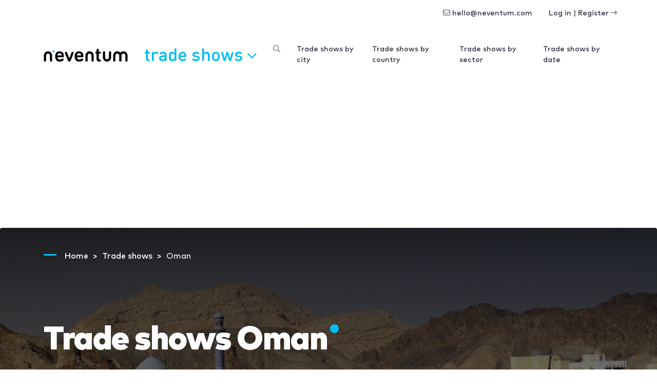

--- FILE ---
content_type: text/html; charset=utf-8
request_url: https://www.google.com/recaptcha/api2/aframe
body_size: 268
content:
<!DOCTYPE HTML><html><head><meta http-equiv="content-type" content="text/html; charset=UTF-8"></head><body><script nonce="tG3fXSRXdaV_91fJH4DJBA">/** Anti-fraud and anti-abuse applications only. See google.com/recaptcha */ try{var clients={'sodar':'https://pagead2.googlesyndication.com/pagead/sodar?'};window.addEventListener("message",function(a){try{if(a.source===window.parent){var b=JSON.parse(a.data);var c=clients[b['id']];if(c){var d=document.createElement('img');d.src=c+b['params']+'&rc='+(localStorage.getItem("rc::a")?sessionStorage.getItem("rc::b"):"");window.document.body.appendChild(d);sessionStorage.setItem("rc::e",parseInt(sessionStorage.getItem("rc::e")||0)+1);localStorage.setItem("rc::h",'1769907260479');}}}catch(b){}});window.parent.postMessage("_grecaptcha_ready", "*");}catch(b){}</script></body></html>

--- FILE ---
content_type: application/javascript; charset=utf-8
request_url: https://fundingchoicesmessages.google.com/f/AGSKWxWWpqD8wzVkW9l9AMqJ5R10bIT8CBPKMphv3TTFTZ2XmgqiKFQnmIPTdohK18MeSwvWgOHk9vzE6c--fRDwTgudVQQtt1xWg8Tu-y4FzkT7pllgr1l8jHIHn590dUESybreifLAkT-mnpwfeDrYCnizKYROtdtBqWkfMXVLVse4WRqWTqBB2M9WvmGz/_=advertiser./ad/adp_-show-ads./buyad./120x600.
body_size: -1285
content:
window['73d5f5fd-6850-4c3d-b741-d27ea7e00c1d'] = true;